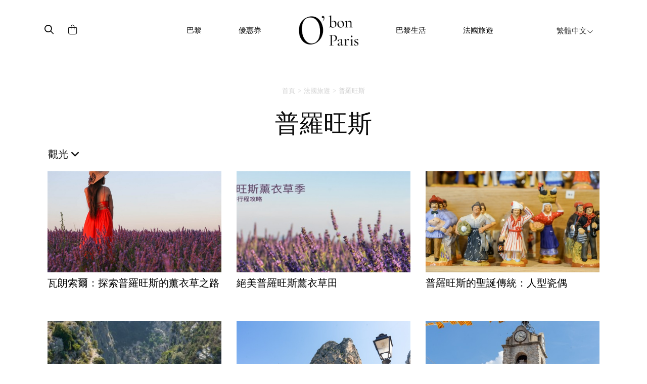

--- FILE ---
content_type: text/html; charset=UTF-8
request_url: https://www.obonparis.com/zh-TW/category/19/provence/1
body_size: 9574
content:
<!DOCTYPE html>
<html lang="zh-TW">
<head>
    <meta charset="utf-8">
    <meta http-equiv="X-UA-Compatible" content="IE=edge">
    <meta name="csrf-token" content="hxBQXm770Op9ksVgy2oQ6y4FSfxRqnhZl6EpqrFa">
    <meta name="viewport" content="width=device-width, initial-scale=1, maximum-scale=1, user-scalable=0">
    <link rel="icon" href="https://www.obonparis.com/favicon.ico"/>
    <meta name="baidu-site-verification" content="flxOod6BAA"/>
    <title>普羅旺斯 | O'bon Paris</title>

    
                <link href='//fonts.googleapis.com/css?family=Ubuntu:300,400,500,700' rel='stylesheet' type='text/css'>
        <link href="https://fonts.googleapis.com/css?family=Roboto:300,400,500,700&amp;subset=cyrillic-ext,greek-ext,latin-ext,vietnamese"
              rel="stylesheet">
        <link href="https://fonts.googleapis.com/css?family=Satisfy" rel="stylesheet">
    
    <script src="https://use.typekit.net/nqz5pdt.js"></script>
    <script>try {
            Typekit.load({async: true});
        } catch (e) {
        }</script>

    <!-- Latest compiled and minified CSS -->
    <link rel="stylesheet" href="https://cdn.jsdelivr.net/npm/bootstrap@3.4.1/dist/css/bootstrap.min.css" integrity="sha384-HSMxcRTRxnN+Bdg0JdbxYKrThecOKuH5zCYotlSAcp1+c8xmyTe9GYg1l9a69psu" crossorigin="anonymous">
    <link href="https://www.obonparis.com/js/datatables/css/dataTables.bootstrap.css?t=2023-06-21_17-58-00"
          rel="stylesheet">
    <link href="https://www.obonparis.com/vendor/redactor/redactor.css?t=2023-06-21_17-58-00" rel="stylesheet">
    <link href="https://www.obonparis.com/vendor/select2/select2.css?t=2023-06-21_17-58-00" rel="stylesheet">
    <link href="https://www.obonparis.com/vendor/select2/select2_bootstrap.css?t=2023-06-21_17-58-00"
          rel="stylesheet">
    <link href="https://www.obonparis.com/vendor/fancybox/jquery.fancybox.css?v=2.1.5" rel="stylesheet" type="text/css"
          media="screen"/>
    <link href="//cdnjs.cloudflare.com/ajax/libs/toastr.js/latest/css/toastr.min.css" rel="stylesheet" type="text/css"
          media="screen"/>

        <link href="https://www.obonparis.com/build/css/app-e666c6eec8.css" rel="stylesheet">

    
    
    <link href="https://www.obonparis.com/css/v3.css?t=2023-06-21_17-58-00" rel="stylesheet">
    <link href="https://www.obonparis.com/css/v2023.css?t=1769908280" rel="stylesheet">

    <!--[if lt IE 9]>
    <script src="https://oss.maxcdn.com/html5shiv/3.7.2/html5shiv.min.js"></script>
    <script src="https://oss.maxcdn.com/respond/1.4.2/respond.min.js"></script><![endif]-->
    <script src="https://kit.fontawesome.com/71908662be.js" crossorigin="anonymous"></script>


    <script src="https://www.obonparis.com/js/jquery-1.11.3.min.js"></script>
    <script src="https://www.obonparis.com/js/datatables/js/jquery.dataTables.min.js?t=2023-06-21_17-58-00"></script>
    <script src="https://www.obonparis.com/js/datatables/js/dataTables.bootstrap.js?t=2023-06-21_17-58-00"></script>
    <!-- Latest compiled and minified JavaScript -->
    <script src="https://cdn.jsdelivr.net/npm/bootstrap@3.4.1/dist/js/bootstrap.min.js" integrity="sha384-aJ21OjlMXNL5UyIl/XNwTMqvzeRMZH2w8c5cRVpzpU8Y5bApTppSuUkhZXN0VxHd" crossorigin="anonymous"></script>
    <script src="https://www.obonparis.com/vendor/select2/select2.min.js?t=2023-06-21_17-58-00"></script>
    <script src="https://www.obonparis.com/vendor/fancybox/jquery.fancybox.pack.js?v=2.1.5" type="text/javascript"></script>
    <script src="https://www.obonparis.com/js/jquery-polyglot.language.switcher.js?t=2023-06-21_17-58-00"
            type="text/javascript"></script>
        <script type="text/javascript" src="//cdnjs.cloudflare.com/ajax/libs/toastr.js/latest/js/toastr.min.js"
            type="text/javascript"></script>

    <script src="https://www.obonparis.com/js/main.js?t=2023-06-21_17-58-00"></script>

    <script src="https://www.obonparis.com/js/jquery.modal.min.js"></script>
    <!-- Google tag (gtag.js) -->
<script async src="https://www.googletagmanager.com/gtag/js?id=G-S2TPPPDHXM"></script>
<script>
    window.dataLayer = window.dataLayer || [];
    function gtag(){dataLayer.push(arguments);}
    gtag('js', new Date());

    gtag('config', 'G-S2TPPPDHXM');
</script>

<script type="text/javascript" id="inspectletjs">
    window.__insp = window.__insp || [];
    __insp.push(['wid', 1265667110]);
    (function() {
        function ldinsp(){if(typeof window.__inspld != "undefined") return; window.__inspld = 1; var insp = document.createElement('script'); insp.type = 'text/javascript'; insp.async = true; insp.id = "inspsync"; insp.src = ('https:' == document.location.protocol ? 'https' : 'http') + '://cdn.inspectlet.com/inspectlet.js'; var x = document.getElementsByTagName('script')[0]; x.parentNode.insertBefore(insp, x); };
        setTimeout(ldinsp, 500); document.readyState != "complete" ? (window.attachEvent ? window.attachEvent('onload', ldinsp) : window.addEventListener('load', ldinsp, false)) : ldinsp();
    })();
</script>

    <script>
        var _hmt = _hmt || [];
        (function () {
            var hm = document.createElement("script");
            hm.src = "https://hm.baidu.com/hm.js?c94aee7693a7d4bfd41d5d17e9299b2a";
            var s = document.getElementsByTagName("script")[0];
            s.parentNode.insertBefore(hm, s);
        })();
    </script>

    </head>
<body>
    <div id="fb-root"></div>
    <script>(function (d, s, id) {
            var js, fjs = d.getElementsByTagName(s)[0];
            if (d.getElementById(id)) return;
            js = d.createElement(s);
            js.id = id;
            js.src = "//connect.facebook.net/en_US/sdk.js#xfbml=1&version=v2.5&appId=1073148399364857";
            fjs.parentNode.insertBefore(js, fjs);
        }(document, 'script', 'facebook-jssdk'));
    </script>


    <!--end header-->



    


    <div class="container navbar-container">


        <nav id="header-menu-responsive" class="navbar hidden-md hidden-lg nav-responsive">
            <div class="container-fluid">
                <ul class="row list-inline d-flex justify-content-between navbar-content align-items-center">
                    <div
                            style="
                    display: flex;
                    flex-direction: row;
                    align-items: center;
                    width: 31%;
                    transform: translateX(-10px);
                    "
                    >
                        <li style="width: 33.33%;transform: translateY(2px);">
                            <button id="menu-btn" type="button" class="collapsed main-menu-bars" data-toggle="collapse"
                                    data-target="#main-navbar" aria-expanded="false">
                                <span class="sr-only">Toggle navigation</span>
                                <i id="menu-icon" class="fal fa-bars"></i>
                            </button>
                        </li>
                        <li style="width: 33.33%">
                            <div class="form-inline">
                                <button class="header-search-submit-button" type="submit"><i class="fa-regular fa-search header-search-submit"></i></button>
                            </div>
                        </li>
                        <li style="width: 33.33%;display: flex; justify-content: start">
                            <a href="https://www.obonparis.com/zh-TW/cart">
                                <i class="fal fa-shopping-bag header-search-submit"></i>
                            </a>
                        </li>
                    </div>

                    <li style="width: 38%;">
                        <a href="https://www.obonparis.com/zh-TW" class="logo-link"
                           title="欧棒巴黎"><img
                                    src="https://www.obonparis.com/img/logo_2023.png"
                                    style="width: 68px;"
                            /></a>
                    </li>

                    <li class="li-lg-switcher" style="width: 31%;z-index: 9999; transform: translateX(-8px);">
                        <div id="header-language-dropdown-mobile">
                            <div class="polyglot-language-switcher">
                                <ul style="display: none">
                                                                            <li>
                                            <a rel="alternate" hreflang="en"
                                               href="https://www.obonparis.com/en/category/19/provence/1"
                                               title="English"
                                               data-lang-id="en">
                                                English
                                                <i class="fal fa-angle-down"></i>
                                            </a>
                                        </li>
                                                                            <li>
                                            <a rel="alternate" hreflang="ko"
                                               href="https://www.obonparis.com/ko/category/19/provence/1"
                                               title="한국어"
                                               data-lang-id="ko">
                                                한국어
                                                <i class="fal fa-angle-down"></i>
                                            </a>
                                        </li>
                                                                            <li>
                                            <a rel="alternate" hreflang="zh"
                                               href="https://www.obonparis.com/zh/category/19/provence/1"
                                               title="简体中文"
                                               data-lang-id="zh">
                                                简体中文
                                                <i class="fal fa-angle-down"></i>
                                            </a>
                                        </li>
                                                                            <li>
                                            <a rel="alternate" hreflang="zh-TW"
                                               href="https://www.obonparis.com/zh-TW/category/19/provence/1"
                                               title="繁體中文"
                                               data-lang-id="zh-TW">
                                                繁體中文
                                                <i class="fal fa-angle-down"></i>
                                            </a>
                                        </li>
                                                                            <li>
                                            <a rel="alternate" hreflang="ja"
                                               href="https://www.obonparis.com/ja/category/19/provence/1"
                                               title="日本語"
                                               data-lang-id="ja">
                                                日本語
                                                <i class="fal fa-angle-down"></i>
                                            </a>
                                        </li>
                                                                            <li>
                                            <a rel="alternate" hreflang="vi"
                                               href="https://www.obonparis.com/vi/category/19/provence/1"
                                               title="Tiếng Việt"
                                               data-lang-id="vi">
                                                Tiếng Việt
                                                <i class="fal fa-angle-down"></i>
                                            </a>
                                        </li>
                                                                            <li>
                                            <a rel="alternate" hreflang="th"
                                               href="https://www.obonparis.com/th/category/19/provence/1"
                                               title="ไทย"
                                               data-lang-id="th">
                                                ไทย
                                                <i class="fal fa-angle-down"></i>
                                            </a>
                                        </li>
                                                                            <li>
                                            <a rel="alternate" hreflang="es"
                                               href="https://www.obonparis.com/es/category/19/provence/1"
                                               title="Espa&ntilde;ol"
                                               data-lang-id="es">
                                                Espa&ntilde;ol
                                                <i class="fal fa-angle-down"></i>
                                            </a>
                                        </li>
                                                                            <li>
                                            <a rel="alternate" hreflang="pt"
                                               href="https://www.obonparis.com/pt/category/19/provence/1"
                                               title="Portugu&ecirc;s"
                                               data-lang-id="pt">
                                                Portugu&ecirc;s
                                                <i class="fal fa-angle-down"></i>
                                            </a>
                                        </li>
                                                                    </ul>
                            </div>
                        </div>
                    </li>
                </ul>


                <div class="collapse navbar-collapse-lg" id="main-navbar">
                    <ul class="nav navbar-nav col-xs-12 col-sm-12" style="padding-left: 0px !important">
                                                                                    <li class="dropdown mobile-menu">
                                    <a href="#" data-toggle="dropdown" role="button" aria-haspopup="true"
                                       aria-expanded="false">
                                        巴黎
                                        <span class="fal fa-chevron-down"></span>
                                    </a>
                                    <ul class="dropdown-menu">

                                                                                                                                                                                    <li>
                                                    <a href="https://www.obonparis.com/zh-TW/category/14/paris-travel/2"
                                                       title=" 美食"
                                                       class="header-menu-sub-menu-first">美食
                                                    </a>
                                                </li>
                                                                                            <li>
                                                    <a href="https://www.obonparis.com/zh-TW/category/14/paris-travel/1"
                                                       title=" 觀光"
                                                       class="header-menu-sub-menu-first">觀光
                                                    </a>
                                                </li>
                                                                                            <li>
                                                    <a href="https://www.obonparis.com/zh-TW/category/14/paris-travel/3"
                                                       title=" 購物"
                                                       class="header-menu-sub-menu-first">購物
                                                    </a>
                                                </li>
                                                                                            <li>
                                                    <a href="https://www.obonparis.com/zh-TW/category/14/paris-travel/4"
                                                       title=" 住宿"
                                                       class="header-menu-sub-menu-first">住宿
                                                    </a>
                                                </li>
                                                                                                                        </ul>
                                </li>
                                                                                                                <li class="dropdown mobile-menu">
                                    <a href="#" data-toggle="dropdown" role="button" aria-haspopup="true"
                                       aria-expanded="false">
                                        優惠券
                                        <span class="fal fa-chevron-down"></span>
                                    </a>
                                    <ul class="dropdown-menu">

                                                                                                                                                                                        <li>
                                                        <a href="https://www.obonparis.com/zh-TW/category/54/eat-drink"
                                                           title="美食"
                                                           class="header-menu-sub-menu-first">美食
                                                        </a>
                                                    </li>
                                                                                                                                                                                                <li>
                                                        <a href="https://www.obonparis.com/zh-TW/category/55/see-do"
                                                           title="觀光"
                                                           class="header-menu-sub-menu-first">觀光
                                                        </a>
                                                    </li>
                                                                                                                                                                                                <li>
                                                        <a href="https://www.obonparis.com/zh-TW/category/56/shopping"
                                                           title="購物"
                                                           class="header-menu-sub-menu-first">購物
                                                        </a>
                                                    </li>
                                                                                                                                                                                                                                                                    </ul>
                                </li>
                                                                                                                <li class="dropdown mobile-menu">
                                    <a href="#" data-toggle="dropdown" role="button" aria-haspopup="true"
                                       aria-expanded="false">
                                        巴黎生活
                                        <span class="fal fa-chevron-down"></span>
                                    </a>
                                    <ul class="dropdown-menu">

                                                                                                                                                                                        <li>
                                                        <a href="https://www.obonparis.com/zh-TW/category/96/lifestyle"
                                                           title="全部"
                                                           class="header-menu-sub-menu-first">全部
                                                        </a>
                                                    </li>
                                                                                                                                                                                                <li>
                                                        <a href="https://www.obonparis.com/zh-TW/category/97/beauty"
                                                           title="美妝"
                                                           class="header-menu-sub-menu-first">美妝
                                                        </a>
                                                    </li>
                                                                                                                                                                                                <li>
                                                        <a href="https://www.obonparis.com/zh-TW/category/98/wellness"
                                                           title="保健"
                                                           class="header-menu-sub-menu-first">保健
                                                        </a>
                                                    </li>
                                                                                                                                                                                                <li>
                                                        <a href="https://www.obonparis.com/zh-TW/category/99/become-a-parisian"
                                                           title="成為巴黎人"
                                                           class="header-menu-sub-menu-first">成為巴黎人
                                                        </a>
                                                    </li>
                                                                                                                                                                        </ul>
                                </li>
                                                                                                                <li class="dropdown mobile-menu">
                                    <a href="#" data-toggle="dropdown" role="button" aria-haspopup="true"
                                       aria-expanded="false">
                                        法國旅遊
                                        <span class="fal fa-chevron-down"></span>
                                    </a>
                                    <ul class="dropdown-menu">

                                                                                                                                                                                        <li>
                                                        <a href="https://www.obonparis.com/zh-TW/category/52/general-information"
                                                           title="基本情報"
                                                           class="header-menu-sub-menu-first">基本情報
                                                        </a>
                                                    </li>
                                                                                                                                                                                                <li>
                                                        <a href="https://www.obonparis.com/zh-TW/category/15/paris-outskirts"
                                                           title="巴黎外郊"
                                                           class="header-menu-sub-menu-first">巴黎外郊
                                                        </a>
                                                    </li>
                                                                                                                                                                                                <li>
                                                        <a href="https://www.obonparis.com/zh-TW/category/88/central-france"
                                                           title="法國中心地區"
                                                           class="header-menu-sub-menu-first">法國中心地區
                                                        </a>
                                                    </li>
                                                                                                                                                                                                <li>
                                                        <a href="https://www.obonparis.com/zh-TW/category/17/normandy"
                                                           title="諾曼第"
                                                           class="header-menu-sub-menu-first">諾曼第
                                                        </a>
                                                    </li>
                                                                                                                                                                                                <li>
                                                        <a href="https://www.obonparis.com/zh-TW/category/89/brittany"
                                                           title="布列塔尼"
                                                           class="header-menu-sub-menu-first">布列塔尼
                                                        </a>
                                                    </li>
                                                                                                                                                                                                <li>
                                                        <a href="https://www.obonparis.com/zh-TW/category/19/provence"
                                                           title="普羅旺斯"
                                                           class="header-menu-sub-menu-first">普羅旺斯
                                                        </a>
                                                    </li>
                                                                                                                                                                                                <li>
                                                        <a href="https://www.obonparis.com/zh-TW/category/90/south-west-france"
                                                           title="法國西南部"
                                                           class="header-menu-sub-menu-first">法國西南部
                                                        </a>
                                                    </li>
                                                                                                                                                                                                <li>
                                                        <a href="https://www.obonparis.com/zh-TW/category/20/french-riviera"
                                                           title="蔚藍海岸"
                                                           class="header-menu-sub-menu-first">蔚藍海岸
                                                        </a>
                                                    </li>
                                                                                                                                                                                                <li>
                                                        <a href="https://www.obonparis.com/zh-TW/category/21/alsace"
                                                           title="阿爾薩斯"
                                                           class="header-menu-sub-menu-first">阿爾薩斯
                                                        </a>
                                                    </li>
                                                                                                                                                                        </ul>
                                </li>
                                                                                                                <li class="dropdown mobile-menu">
                                    <a href="#" data-toggle="dropdown" role="button" aria-haspopup="true"
                                       aria-expanded="false">
                                        旅遊資訊
                                        <span class="fal fa-chevron-down"></span>
                                    </a>
                                    <ul class="dropdown-menu">

                                                                                                                                                                                        <li>
                                                        <a href="https://www.obonparis.com/zh-TW/category/53/country-information"
                                                           title="歐洲各國資訊"
                                                           class="header-menu-sub-menu-first">歐洲各國資訊
                                                        </a>
                                                    </li>
                                                                                                                                                                                                <li>
                                                        <a href="https://www.obonparis.com/zh-TW/category/23/europe-travel"
                                                           title="歐洲旅遊"
                                                           class="header-menu-sub-menu-first">歐洲旅遊
                                                        </a>
                                                    </li>
                                                                                                                                                                        </ul>
                                </li>
                                                    
                    </ul>
                    <div class="separator-light-line separator-small-margin col-xs-12 col-sm-12"></div>
                    <ul class="list-unstyled social-block__header col-xs-12 col-sm-12" style="padding-left: 0px">

                        <li>
                                                            <a href="https://www.instagram.com/obonparis.asia/" target="_blank" title="Instagram"><i
                                            class="fa fa-instagram social-header"></i>Instagram</a>
                                                    </li>

                                                    <li>
                                <a href="http://obonparis.pixnet.net/blog" target="_blank" title="Pixnet"
                                   style='font-family: "Arial-BoldMT", "Arial", Arial, Sans-Serif; font-weight: 900;'>P</a>
                            </li>
                            <li>
                                <a href="https://www.facebook.com/obonparis.tw" target="_blank" title="Facebook"><i
                                            class="fa fa-facebook social-header"></i>Facebook</a>
                            </li>
                                            </ul>
                </div>
            </div>
        </nav>


        



        

        <div id="search-popup" class="search-popup">

            <div class="close-button">
                <i class="fal fa-times fa-lg"></i>
            </div>
            <div class="logo-container">
                <img class="popup-logo-img" src="https://www.obonparis.com/img/logo_2023.png" alt="logo_obonparis">
            </div>
            <div class="search-bar-container"><form accept-charset="utf-8" class="form-vertical" id="searchbar" method="GET" action="https://www.obonparis.com/zh-TW/search">
                <div class="search-container">
                    <div class="form-group required"><input class="header-search-bar-input" placeholder="搜尋..." required id="q" type="text" name="q"></div>
                    <button class="header-search-submit-button" type="submit"><i class="fa-regular fa-search search-submit-popup"></i></button>
                </div>
                <div class="search-sentence"><p><span class="lowercase-part">你在找餐館嗎 ?</span><a
                                class="search-bar-link"
                                href="https://dev.obonparis.com/category/14/paris-travel/2">點擊這裡</a>
                    </p></div>
                </form>

            </div>
        </div>


        <nav id="header-menu" class="navbar hidden-xs hidden-sm">
                            <ul class="nav hidden-xs hidden-sm">
                    <!-- icons -->
                    <div>
                        <div id="header-search-bar" class="hidden-xs hidden-sm">
                            <div class="form-inline search-placeholder">
                                <button class="header-search-submit-button" id="search-icon" type="submit"><i class="fa-regular fa-magnifying-glass header-search-submit"></i></button>
                            </div>
                        </div>
                        <div id="header-shopping-cart" class="hidden-xs hidden-sm ">
                            <div class="form-inline">
                                <a href="https://www.obonparis.com/zh-TW/cart"> <i
                                            class="fa-light fa-bag-shopping header-search-submit"></i></a>
                            </div>
                        </div>
                    </div>
                    <div>

                                                                                    <!-- Paris travel -->
                                <li class="dropdown">
                                    <a href="https://www.obonparis.com/zh-TW/category/14/paris-travel"
                                       class="dropdown-toggle separator">巴黎</a>
                                    <ul class="dropdown-menu header-sub-menu menu-dropdown-position-right">
                                                                                                                                                                                    <li>
                                                    <a href="https://www.obonparis.com/zh-TW/category/14/paris-travel/2"
                                                       title=" 美食"
                                                       class="header-menu-sub-menu-first">美食
                                                    </a>
                                                </li>
                                                                                            <li>
                                                    <a href="https://www.obonparis.com/zh-TW/category/14/paris-travel/1"
                                                       title=" 觀光"
                                                       class="header-menu-sub-menu-first">觀光
                                                    </a>
                                                </li>
                                                                                            <li>
                                                    <a href="https://www.obonparis.com/zh-TW/category/14/paris-travel/3"
                                                       title=" 購物"
                                                       class="header-menu-sub-menu-first">購物
                                                    </a>
                                                </li>
                                                                                            <li>
                                                    <a href="https://www.obonparis.com/zh-TW/category/14/paris-travel/4"
                                                       title=" 住宿"
                                                       class="header-menu-sub-menu-first">住宿
                                                    </a>
                                                </li>
                                                                                                                        </ul>
                                </li>
                                                                                                                <!-- Paris travel -->
                                <li class="dropdown">
                                    <a href="https://www.obonparis.com/zh-TW/category/28/offers"
                                       class="dropdown-toggle separator">優惠券</a>
                                    <ul class="dropdown-menu header-sub-menu menu-dropdown-position-right">
                                                                                                                                                                                        <li>
                                                        <a href="https://www.obonparis.com/zh-TW/category/54/eat-drink"
                                                           title="美食"
                                                           class="header-menu-sub-menu-first">美食
                                                        </a>
                                                    </li>
                                                                                                                                                                                                <li>
                                                        <a href="https://www.obonparis.com/zh-TW/category/55/see-do"
                                                           title="觀光"
                                                           class="header-menu-sub-menu-first">觀光
                                                        </a>
                                                    </li>
                                                                                                                                                                                                <li>
                                                        <a href="https://www.obonparis.com/zh-TW/category/56/shopping"
                                                           title="購物"
                                                           class="header-menu-sub-menu-first">購物
                                                        </a>
                                                    </li>
                                                                                                                                                                                                                                                                    </ul>
                                </li>
                                                    
                        <a href="https://www.obonparis.com/zh-TW" title="OBonParis" id="header-logo"
                           class="dropdown-toggle separator"><img class="header-logo"
                                                                  src="https://www.obonparis.com/img/logo_2023.png"
                                                                  alt="logo_obonparis"></a>


                                                                                    <!-- Paris travel -->
                                <li class="dropdown">
                                    <a href="https://www.obonparis.com/zh-TW/category/95/parisian-life"
                                       class="dropdown-toggle separator">巴黎生活</a>
                                    <ul class="dropdown-menu header-sub-menu menu-dropdown-position-right">
                                                                                                                                                                                        <li>
                                                        <a href="https://www.obonparis.com/zh-TW/category/96/lifestyle"
                                                           title="全部"
                                                           class="header-menu-sub-menu-first">全部
                                                        </a>
                                                    </li>
                                                                                                                                                                                                <li>
                                                        <a href="https://www.obonparis.com/zh-TW/category/97/beauty"
                                                           title="美妝"
                                                           class="header-menu-sub-menu-first">美妝
                                                        </a>
                                                    </li>
                                                                                                                                                                                                <li>
                                                        <a href="https://www.obonparis.com/zh-TW/category/98/wellness"
                                                           title="保健"
                                                           class="header-menu-sub-menu-first">保健
                                                        </a>
                                                    </li>
                                                                                                                                                                                                <li>
                                                        <a href="https://www.obonparis.com/zh-TW/category/99/become-a-parisian"
                                                           title="成為巴黎人"
                                                           class="header-menu-sub-menu-first">成為巴黎人
                                                        </a>
                                                    </li>
                                                                                                                                                                        </ul>
                                </li>
                                                                                                                <!-- Paris travel -->
                                <li class="dropdown">
                                    <a href="https://www.obonparis.com/zh-TW/category/22/france-travel"
                                       class="dropdown-toggle separator">法國旅遊</a>
                                    <ul class="dropdown-menu header-sub-menu menu-dropdown-position-right">
                                                                                                                                                                                        <li>
                                                        <a href="https://www.obonparis.com/zh-TW/category/52/general-information"
                                                           title="基本情報"
                                                           class="header-menu-sub-menu-first">基本情報
                                                        </a>
                                                    </li>
                                                                                                                                                                                                <li>
                                                        <a href="https://www.obonparis.com/zh-TW/category/15/paris-outskirts"
                                                           title="巴黎外郊"
                                                           class="header-menu-sub-menu-first">巴黎外郊
                                                        </a>
                                                    </li>
                                                                                                                                                                                                <li>
                                                        <a href="https://www.obonparis.com/zh-TW/category/88/central-france"
                                                           title="法國中心地區"
                                                           class="header-menu-sub-menu-first">法國中心地區
                                                        </a>
                                                    </li>
                                                                                                                                                                                                <li>
                                                        <a href="https://www.obonparis.com/zh-TW/category/17/normandy"
                                                           title="諾曼第"
                                                           class="header-menu-sub-menu-first">諾曼第
                                                        </a>
                                                    </li>
                                                                                                                                                                                                <li>
                                                        <a href="https://www.obonparis.com/zh-TW/category/89/brittany"
                                                           title="布列塔尼"
                                                           class="header-menu-sub-menu-first">布列塔尼
                                                        </a>
                                                    </li>
                                                                                                                                                                                                <li>
                                                        <a href="https://www.obonparis.com/zh-TW/category/19/provence"
                                                           title="普羅旺斯"
                                                           class="header-menu-sub-menu-first">普羅旺斯
                                                        </a>
                                                    </li>
                                                                                                                                                                                                <li>
                                                        <a href="https://www.obonparis.com/zh-TW/category/90/south-west-france"
                                                           title="法國西南部"
                                                           class="header-menu-sub-menu-first">法國西南部
                                                        </a>
                                                    </li>
                                                                                                                                                                                                <li>
                                                        <a href="https://www.obonparis.com/zh-TW/category/20/french-riviera"
                                                           title="蔚藍海岸"
                                                           class="header-menu-sub-menu-first">蔚藍海岸
                                                        </a>
                                                    </li>
                                                                                                                                                                                                <li>
                                                        <a href="https://www.obonparis.com/zh-TW/category/21/alsace"
                                                           title="阿爾薩斯"
                                                           class="header-menu-sub-menu-first">阿爾薩斯
                                                        </a>
                                                    </li>
                                                                                                                                                                        </ul>
                                </li>
                                                                        </div>

                    <li class="dropdown switcher-lg">
                        <div id="header-language-dropdown">
                            <div class="polyglot-language-switcher">
                                <ul style="display: none">
                                                                            <li>
                                            <a rel="alternate" hreflang="en"
                                               href="https://www.obonparis.com/en/category/19/provence/1"
                                               title="English"
                                               data-lang-id="en">
                                                English
                                                <i class="fal fa-angle-down" aria-hidden="true"></i>
                                            </a>
                                        </li>
                                                                            <li>
                                            <a rel="alternate" hreflang="ko"
                                               href="https://www.obonparis.com/ko/category/19/provence/1"
                                               title="한국어"
                                               data-lang-id="ko">
                                                한국어
                                                <i class="fal fa-angle-down" aria-hidden="true"></i>
                                            </a>
                                        </li>
                                                                            <li>
                                            <a rel="alternate" hreflang="zh"
                                               href="https://www.obonparis.com/zh/category/19/provence/1"
                                               title="简体中文"
                                               data-lang-id="zh">
                                                简体中文
                                                <i class="fal fa-angle-down" aria-hidden="true"></i>
                                            </a>
                                        </li>
                                                                            <li>
                                            <a rel="alternate" hreflang="zh-TW"
                                               href="https://www.obonparis.com/zh-TW/category/19/provence/1"
                                               title="繁體中文"
                                               data-lang-id="zh-TW">
                                                繁體中文
                                                <i class="fal fa-angle-down" aria-hidden="true"></i>
                                            </a>
                                        </li>
                                                                            <li>
                                            <a rel="alternate" hreflang="ja"
                                               href="https://www.obonparis.com/ja/category/19/provence/1"
                                               title="日本語"
                                               data-lang-id="ja">
                                                日本語
                                                <i class="fal fa-angle-down" aria-hidden="true"></i>
                                            </a>
                                        </li>
                                                                            <li>
                                            <a rel="alternate" hreflang="vi"
                                               href="https://www.obonparis.com/vi/category/19/provence/1"
                                               title="Tiếng Việt"
                                               data-lang-id="vi">
                                                Tiếng Việt
                                                <i class="fal fa-angle-down" aria-hidden="true"></i>
                                            </a>
                                        </li>
                                                                            <li>
                                            <a rel="alternate" hreflang="th"
                                               href="https://www.obonparis.com/th/category/19/provence/1"
                                               title="ไทย"
                                               data-lang-id="th">
                                                ไทย
                                                <i class="fal fa-angle-down" aria-hidden="true"></i>
                                            </a>
                                        </li>
                                                                            <li>
                                            <a rel="alternate" hreflang="es"
                                               href="https://www.obonparis.com/es/category/19/provence/1"
                                               title="Espa&ntilde;ol"
                                               data-lang-id="es">
                                                Espa&ntilde;ol
                                                <i class="fal fa-angle-down" aria-hidden="true"></i>
                                            </a>
                                        </li>
                                                                            <li>
                                            <a rel="alternate" hreflang="pt"
                                               href="https://www.obonparis.com/pt/category/19/provence/1"
                                               title="Portugu&ecirc;s"
                                               data-lang-id="pt">
                                                Portugu&ecirc;s
                                                <i class="fal fa-angle-down" aria-hidden="true"></i>
                                            </a>
                                        </li>
                                                                    </ul>
                            </div>
                        </div>
                    </li>
                </ul>
                <div class="divider-dropdown"></div>
        </nav>

                
    </div>

<script>

    document.getElementById('search-icon').addEventListener('click', function () {
        document.getElementById('search-popup').style.display = 'block';
    });


    document.querySelector('.close-button').addEventListener('click', function () {
        $('.search-popup').removeClass('open');
    });

    $('.header-search-submit-button').click(function () {
        $('.search-popup').addClass('open');
    });


    let menuBtn = document.getElementById("menu-btn");
    let menuIcon = document.getElementById("menu-icon");

    menuBtn.addEventListener("click", function () {
        if (menuIcon.classList.contains("fa-bars")) {
            menuIcon.classList.remove("fa-bars");
            menuIcon.classList.add("fa-times");
        } else {
            menuIcon.classList.remove("fa-times");
            menuIcon.classList.add("fa-bars");
        }
    });


</script>


    <div class="container">
    
    <ul class="breadcrumb">
            
                                                <li class="breadcrumb-item"><a href="https://www.obonparis.com/zh-TW">首頁</a></li>
                
                                                                <li class="breadcrumb-item"><a href="https://www.obonparis.com/zh-TW/category/22/france-travel">法國旅遊</a></li>
                
                                                                <li class="breadcrumb-item active">普羅旺斯</li>
                
                
        </ul>
    

    <h1 class="text-center category-title">
        普羅旺斯
    </h1>

    
    <div class="visible-xs">
        <br/> <br/>
    </div>

    <div class="clearfix"></div>

                    

                                        <div class="posts-filter">
                    <div class="dropdown">
    <span id="filter-dropdown" class="category-filter" style="cursor: pointer" data-toggle="dropdown"
          aria-haspopup="true" aria-expanded="false">
                                    觀光
                            <i class="fa fa-angle-down"></i>
    </span>
    <ul class="dropdown-menu filter-dropdown__list" aria-labelledby="filter-dropdown">
        <li>
            <a href="https://www.obonparis.com/zh-TW/category/19/provence">
                                    所有分類
                
            </a>
        </li>
                    <li>
                <a href="https://www.obonparis.com/zh-TW/category/19/provence/2">
                                            美食
                                    </a>
            </li>
                    <li>
                <a href="https://www.obonparis.com/zh-TW/category/19/provence/1">
                                            觀光
                                    </a>
            </li>
                    <li>
                <a href="https://www.obonparis.com/zh-TW/category/19/provence/3">
                                            購物
                                    </a>
            </li>
                    <li>
                <a href="https://www.obonparis.com/zh-TW/category/19/provence/4">
                                            住宿
                                    </a>
            </li>
            </ul>
</div>
                </div>
                                
    <!-- Display posts of the category available in current language -->
                        <div class="row row-posts text-center row-posts-third-cat">
                                                            <div class="col-xs-6 col-sm-4 col-md-4 magazine-post-list">
                            <a href="https://www.obonparis.com/zh-TW/magazine/valensole-exploring-the-lavender-road-in-provence" class="post-list-post not-coupon not-coupon-desk" title="瓦朗索爾：探索普羅旺斯的薰衣草之路">

    <span class="post-list-post-img"  style="background: url('https://s3-eu-west-1.amazonaws.com/obonparis/pictures/000/004/626/lg/0f10919a1d172c6e9936a5cf8791fc7ef1312404d0b1823427654328b2786da9.jpg')" >
        <!--
                    <img src="https://s3-eu-west-1.amazonaws.com/obonparis/pictures/000/004/626/lg/0f10919a1d172c6e9936a5cf8791fc7ef1312404d0b1823427654328b2786da9.jpg"
                 alt="瓦朗索爾：探索普羅旺斯的薰衣草之路" />
                -->
    </span>
    <div class="post-list-post-global-content">
        <span class="post-list-post-content">
            <span class="post-list-post-title">瓦朗索爾：探索普羅旺斯的薰衣草之路</span>
        </span>
            </div>
</a>

<a href="https://www.obonparis.com/zh-TW/magazine/valensole-exploring-the-lavender-road-in-provence" class="row post-list-post not-coupon not-coupon-mobile"
   title="瓦朗索爾：探索普羅旺斯的薰衣草之路">
    <span class="post-list-post-img"  style="background: url('https://s3-eu-west-1.amazonaws.com/obonparis/pictures/000/004/626/lg/0f10919a1d172c6e9936a5cf8791fc7ef1312404d0b1823427654328b2786da9.jpg')" >
    </span>
    <div class="post-list-post-global-content col-xs-12">
        <span class="post-list-post-content">
            <span class="post-list-post-title">瓦朗索爾：探索普羅旺斯的薰衣草之路</span>
        </span>
            </div>
</a>
                        </div>
                                            <div class="col-xs-6 col-sm-4 col-md-4 magazine-post-list">
                            <a href="https://www.obonparis.com/zh-TW/magazine/lavender-in-provence-1" class="post-list-post not-coupon not-coupon-desk" title="絕美普羅旺斯薰衣草田">

    <span class="post-list-post-img"  style="background: url('https://s3-eu-west-1.amazonaws.com/obonparis/pictures/000/003/639/lg/b838dafda3479808f68606d52971555a43f11a028757d9e1df2e2f166160b42e.jpg')" >
        <!--
                    <img src="https://s3-eu-west-1.amazonaws.com/obonparis/pictures/000/003/639/lg/b838dafda3479808f68606d52971555a43f11a028757d9e1df2e2f166160b42e.jpg"
                 alt="絕美普羅旺斯薰衣草田" />
                -->
    </span>
    <div class="post-list-post-global-content">
        <span class="post-list-post-content">
            <span class="post-list-post-title">絕美普羅旺斯薰衣草田</span>
        </span>
            </div>
</a>

<a href="https://www.obonparis.com/zh-TW/magazine/lavender-in-provence-1" class="row post-list-post not-coupon not-coupon-mobile"
   title="絕美普羅旺斯薰衣草田">
    <span class="post-list-post-img"  style="background: url('https://s3-eu-west-1.amazonaws.com/obonparis/pictures/000/003/639/lg/b838dafda3479808f68606d52971555a43f11a028757d9e1df2e2f166160b42e.jpg')" >
    </span>
    <div class="post-list-post-global-content col-xs-12">
        <span class="post-list-post-content">
            <span class="post-list-post-title">絕美普羅旺斯薰衣草田</span>
        </span>
            </div>
</a>
                        </div>
                                            <div class="col-xs-6 col-sm-4 col-md-4 magazine-post-list">
                            <a href="https://www.obonparis.com/zh-TW/magazine/the-santons-of-provence" class="post-list-post not-coupon not-coupon-desk" title="普羅旺斯的聖誕傳統：人型瓷偶">

    <span class="post-list-post-img"  style="background: url('https://s3-eu-west-1.amazonaws.com/obonparis/pictures/000/003/042/lg/3cf0f96ad9e7e08d497e6f1ca1297ce5bc559e22a2de6eba7e44a9b432c679c0.JPG')" >
        <!--
                    <img src="https://s3-eu-west-1.amazonaws.com/obonparis/pictures/000/003/042/lg/3cf0f96ad9e7e08d497e6f1ca1297ce5bc559e22a2de6eba7e44a9b432c679c0.JPG"
                 alt="普羅旺斯的聖誕傳統：人型瓷偶" />
                -->
    </span>
    <div class="post-list-post-global-content">
        <span class="post-list-post-content">
            <span class="post-list-post-title">普羅旺斯的聖誕傳統：人型瓷偶</span>
        </span>
            </div>
</a>

<a href="https://www.obonparis.com/zh-TW/magazine/the-santons-of-provence" class="row post-list-post not-coupon not-coupon-mobile"
   title="普羅旺斯的聖誕傳統：人型瓷偶">
    <span class="post-list-post-img"  style="background: url('https://s3-eu-west-1.amazonaws.com/obonparis/pictures/000/003/042/lg/3cf0f96ad9e7e08d497e6f1ca1297ce5bc559e22a2de6eba7e44a9b432c679c0.JPG')" >
    </span>
    <div class="post-list-post-global-content col-xs-12">
        <span class="post-list-post-content">
            <span class="post-list-post-title">普羅旺斯的聖誕傳統：人型瓷偶</span>
        </span>
            </div>
</a>
                        </div>
                                            <div class="col-xs-6 col-sm-4 col-md-4 magazine-post-list">
                            <a href="https://www.obonparis.com/zh-TW/magazine/lac-de-sainte-croix" class="post-list-post not-coupon not-coupon-desk" title="聖十字湖 LAC DE SAINTE CROIX - 凡爾登大峽谷 Gorges du Verdon">

    <span class="post-list-post-img"  style="background: url('https://s3-eu-west-1.amazonaws.com/obonparis/pictures/000/002/580/lg/ec99c86bed30c720aa3c924b6dfd86b3eca57e623e970c93a5ddc01f7722c17f.jpg')" >
        <!--
                    <img src="https://s3-eu-west-1.amazonaws.com/obonparis/pictures/000/002/580/lg/ec99c86bed30c720aa3c924b6dfd86b3eca57e623e970c93a5ddc01f7722c17f.jpg"
                 alt="聖十字湖 LAC DE SAINTE CROIX - 凡爾登大峽谷 Gorges du Verdon" />
                -->
    </span>
    <div class="post-list-post-global-content">
        <span class="post-list-post-content">
            <span class="post-list-post-title">聖十字湖 LAC DE SAINTE CROIX - 凡爾登大峽谷 Gorges du Verdon</span>
        </span>
            </div>
</a>

<a href="https://www.obonparis.com/zh-TW/magazine/lac-de-sainte-croix" class="row post-list-post not-coupon not-coupon-mobile"
   title="聖十字湖 LAC DE SAINTE CROIX - 凡爾登大峽谷 Gorges du Verdon">
    <span class="post-list-post-img"  style="background: url('https://s3-eu-west-1.amazonaws.com/obonparis/pictures/000/002/580/lg/ec99c86bed30c720aa3c924b6dfd86b3eca57e623e970c93a5ddc01f7722c17f.jpg')" >
    </span>
    <div class="post-list-post-global-content col-xs-12">
        <span class="post-list-post-content">
            <span class="post-list-post-title">聖十字湖 LAC DE SAINTE CROIX - 凡爾登大峽谷 Gorges du Verdon</span>
        </span>
            </div>
</a>
                        </div>
                                            <div class="col-xs-6 col-sm-4 col-md-4 magazine-post-list">
                            <a href="https://www.obonparis.com/zh-TW/magazine/moustiers-saint-marie" class="post-list-post not-coupon not-coupon-desk" title="法國最美小鎮: 聖瑪莉山城-陶瓷小鎮 MOUSTIERS-SAINTE-MARIE ">

    <span class="post-list-post-img"  style="background: url('https://s3-eu-west-1.amazonaws.com/obonparis/pictures/000/002/579/lg/9242f8693d1986dbadb3038879e2958d32eac1d7624c1d638fc3741335e09340.jpg')" >
        <!--
                    <img src="https://s3-eu-west-1.amazonaws.com/obonparis/pictures/000/002/579/lg/9242f8693d1986dbadb3038879e2958d32eac1d7624c1d638fc3741335e09340.jpg"
                 alt="法國最美小鎮: 聖瑪莉山城-陶瓷小鎮 MOUSTIERS-SAINTE-MARIE " />
                -->
    </span>
    <div class="post-list-post-global-content">
        <span class="post-list-post-content">
            <span class="post-list-post-title">法國最美小鎮: 聖瑪莉山城-陶瓷小鎮 MOUSTIERS-SAINTE-MARIE </span>
        </span>
            </div>
</a>

<a href="https://www.obonparis.com/zh-TW/magazine/moustiers-saint-marie" class="row post-list-post not-coupon not-coupon-mobile"
   title="法國最美小鎮: 聖瑪莉山城-陶瓷小鎮 MOUSTIERS-SAINTE-MARIE ">
    <span class="post-list-post-img"  style="background: url('https://s3-eu-west-1.amazonaws.com/obonparis/pictures/000/002/579/lg/9242f8693d1986dbadb3038879e2958d32eac1d7624c1d638fc3741335e09340.jpg')" >
    </span>
    <div class="post-list-post-global-content col-xs-12">
        <span class="post-list-post-content">
            <span class="post-list-post-title">法國最美小鎮: 聖瑪莉山城-陶瓷小鎮 MOUSTIERS-SAINTE-MARIE </span>
        </span>
            </div>
</a>
                        </div>
                                            <div class="col-xs-6 col-sm-4 col-md-4 magazine-post-list">
                            <a href="https://www.obonparis.com/zh-TW/magazine/groux-les-bains" class="post-list-post not-coupon not-coupon-desk" title="GR&Eacute;OUX-LES-BAINS：格雷烏萊班温泉小鎮&mdash;&mdash;南法的世外桃源">

    <span class="post-list-post-img"  style="background: url('https://s3-eu-west-1.amazonaws.com/obonparis/pictures/000/002/567/lg/6393c78fbd5f94d7fe960ff46ed6fe0cbf7aca22606661afddbb1ef97827ba96.jpg')" >
        <!--
                    <img src="https://s3-eu-west-1.amazonaws.com/obonparis/pictures/000/002/567/lg/6393c78fbd5f94d7fe960ff46ed6fe0cbf7aca22606661afddbb1ef97827ba96.jpg"
                 alt="GR&Eacute;OUX-LES-BAINS：格雷烏萊班温泉小鎮&mdash;&mdash;南法的世外桃源" />
                -->
    </span>
    <div class="post-list-post-global-content">
        <span class="post-list-post-content">
            <span class="post-list-post-title">GRÉOUX-LES-BAINS：格雷烏萊班温泉小鎮——南法的世外桃源</span>
        </span>
            </div>
</a>

<a href="https://www.obonparis.com/zh-TW/magazine/groux-les-bains" class="row post-list-post not-coupon not-coupon-mobile"
   title="GR&Eacute;OUX-LES-BAINS：格雷烏萊班温泉小鎮&mdash;&mdash;南法的世外桃源">
    <span class="post-list-post-img"  style="background: url('https://s3-eu-west-1.amazonaws.com/obonparis/pictures/000/002/567/lg/6393c78fbd5f94d7fe960ff46ed6fe0cbf7aca22606661afddbb1ef97827ba96.jpg')" >
    </span>
    <div class="post-list-post-global-content col-xs-12">
        <span class="post-list-post-content">
            <span class="post-list-post-title">GRÉOUX-LES-BAINS：格雷烏萊班温泉小鎮——南法的世外桃源</span>
        </span>
            </div>
</a>
                        </div>
                                            <div class="col-xs-6 col-sm-4 col-md-4 magazine-post-list">
                            <a href="https://www.obonparis.com/zh-TW/magazine/lavender-fields-of-valensole" class="post-list-post not-coupon not-coupon-desk" title="瓦朗索爾Valensole的薰衣草田">

    <span class="post-list-post-img"  style="background: url('https://s3-eu-west-1.amazonaws.com/obonparis/pictures/000/002/547/lg/6def83a1252dbe9c42a38ac677d3110f681d4ad426d2967f96036bfc4632ee1c.jpg')" >
        <!--
                    <img src="https://s3-eu-west-1.amazonaws.com/obonparis/pictures/000/002/547/lg/6def83a1252dbe9c42a38ac677d3110f681d4ad426d2967f96036bfc4632ee1c.jpg"
                 alt="瓦朗索爾Valensole的薰衣草田" />
                -->
    </span>
    <div class="post-list-post-global-content">
        <span class="post-list-post-content">
            <span class="post-list-post-title">瓦朗索爾Valensole的薰衣草田</span>
        </span>
            </div>
</a>

<a href="https://www.obonparis.com/zh-TW/magazine/lavender-fields-of-valensole" class="row post-list-post not-coupon not-coupon-mobile"
   title="瓦朗索爾Valensole的薰衣草田">
    <span class="post-list-post-img"  style="background: url('https://s3-eu-west-1.amazonaws.com/obonparis/pictures/000/002/547/lg/6def83a1252dbe9c42a38ac677d3110f681d4ad426d2967f96036bfc4632ee1c.jpg')" >
    </span>
    <div class="post-list-post-global-content col-xs-12">
        <span class="post-list-post-content">
            <span class="post-list-post-title">瓦朗索爾Valensole的薰衣草田</span>
        </span>
            </div>
</a>
                        </div>
                                            <div class="col-xs-6 col-sm-4 col-md-4 magazine-post-list">
                            <a href="https://www.obonparis.com/zh-TW/magazine/poppy-fields" class="post-list-post not-coupon not-coupon-desk" title="最美的罌粟花田在普羅旺斯 ">

    <span class="post-list-post-img"  style="background: url('https://s3-eu-west-1.amazonaws.com/obonparis/pictures/000/002/426/lg/0320d69f024d893a69bd5cec12b4e09777dfb9af52dc9d5b35e0dfca00ae4b7a.jpg')" >
        <!--
                    <img src="https://s3-eu-west-1.amazonaws.com/obonparis/pictures/000/002/426/lg/0320d69f024d893a69bd5cec12b4e09777dfb9af52dc9d5b35e0dfca00ae4b7a.jpg"
                 alt="最美的罌粟花田在普羅旺斯 " />
                -->
    </span>
    <div class="post-list-post-global-content">
        <span class="post-list-post-content">
            <span class="post-list-post-title">最美的罌粟花田在普羅旺斯 </span>
        </span>
            </div>
</a>

<a href="https://www.obonparis.com/zh-TW/magazine/poppy-fields" class="row post-list-post not-coupon not-coupon-mobile"
   title="最美的罌粟花田在普羅旺斯 ">
    <span class="post-list-post-img"  style="background: url('https://s3-eu-west-1.amazonaws.com/obonparis/pictures/000/002/426/lg/0320d69f024d893a69bd5cec12b4e09777dfb9af52dc9d5b35e0dfca00ae4b7a.jpg')" >
    </span>
    <div class="post-list-post-global-content col-xs-12">
        <span class="post-list-post-content">
            <span class="post-list-post-title">最美的罌粟花田在普羅旺斯 </span>
        </span>
            </div>
</a>
                        </div>
                                            <div class="col-xs-6 col-sm-4 col-md-4 magazine-post-list">
                            <a href="https://www.obonparis.com/zh-TW/magazine/saint-remy-de-provence-the-transhumance" class="post-list-post not-coupon not-coupon-desk" title="SAINT-REMY-DE-PROVENCE: THE TRANSHUMANCE 聖雷米普羅旺斯牧羊節慶">

    <span class="post-list-post-img"  style="background: url('https://s3-eu-west-1.amazonaws.com/obonparis/pictures/000/002/401/lg/0c2be91e3d19918c8311d08fdffa66d16e21addc015141284bf4185b411ba85a.jpg')" >
        <!--
                    <img src="https://s3-eu-west-1.amazonaws.com/obonparis/pictures/000/002/401/lg/0c2be91e3d19918c8311d08fdffa66d16e21addc015141284bf4185b411ba85a.jpg"
                 alt="SAINT-REMY-DE-PROVENCE: THE TRANSHUMANCE 聖雷米普羅旺斯牧羊節慶" />
                -->
    </span>
    <div class="post-list-post-global-content">
        <span class="post-list-post-content">
            <span class="post-list-post-title">SAINT-REMY-DE-PROVENCE: THE TRANSHUMANCE 聖雷米普羅旺斯牧羊節慶</span>
        </span>
            </div>
</a>

<a href="https://www.obonparis.com/zh-TW/magazine/saint-remy-de-provence-the-transhumance" class="row post-list-post not-coupon not-coupon-mobile"
   title="SAINT-REMY-DE-PROVENCE: THE TRANSHUMANCE 聖雷米普羅旺斯牧羊節慶">
    <span class="post-list-post-img"  style="background: url('https://s3-eu-west-1.amazonaws.com/obonparis/pictures/000/002/401/lg/0c2be91e3d19918c8311d08fdffa66d16e21addc015141284bf4185b411ba85a.jpg')" >
    </span>
    <div class="post-list-post-global-content col-xs-12">
        <span class="post-list-post-content">
            <span class="post-list-post-title">SAINT-REMY-DE-PROVENCE: THE TRANSHUMANCE 聖雷米普羅旺斯牧羊節慶</span>
        </span>
            </div>
</a>
                        </div>
                                            <div class="col-xs-6 col-sm-4 col-md-4 magazine-post-list">
                            <a href="https://www.obonparis.com/zh-TW/magazine/caumont-centre-dart" class="post-list-post not-coupon not-coupon-desk" title="Caumont Centre d&#039;Art 肖蒙藝術展覽中心">

    <span class="post-list-post-img"  style="background: url('https://s3-eu-west-1.amazonaws.com/obonparis/pictures/000/001/957/lg/87beee6c111bbeb770f60073ae341f1377b8319c7ebdd7ff05d75af808d35049.jpg')" >
        <!--
                    <img src="https://s3-eu-west-1.amazonaws.com/obonparis/pictures/000/001/957/lg/87beee6c111bbeb770f60073ae341f1377b8319c7ebdd7ff05d75af808d35049.jpg"
                 alt="Caumont Centre d&#039;Art 肖蒙藝術展覽中心" />
                -->
    </span>
    <div class="post-list-post-global-content">
        <span class="post-list-post-content">
            <span class="post-list-post-title">Caumont Centre d'Art 肖蒙藝術展覽中心</span>
        </span>
            </div>
</a>

<a href="https://www.obonparis.com/zh-TW/magazine/caumont-centre-dart" class="row post-list-post not-coupon not-coupon-mobile"
   title="Caumont Centre d&#039;Art 肖蒙藝術展覽中心">
    <span class="post-list-post-img"  style="background: url('https://s3-eu-west-1.amazonaws.com/obonparis/pictures/000/001/957/lg/87beee6c111bbeb770f60073ae341f1377b8319c7ebdd7ff05d75af808d35049.jpg')" >
    </span>
    <div class="post-list-post-global-content col-xs-12">
        <span class="post-list-post-content">
            <span class="post-list-post-title">Caumont Centre d'Art 肖蒙藝術展覽中心</span>
        </span>
            </div>
</a>
                        </div>
                                            <div class="col-xs-6 col-sm-4 col-md-4 magazine-post-list">
                            <a href="https://www.obonparis.com/zh-TW/magazine/fondation-vasarely" class="post-list-post not-coupon not-coupon-desk" title="Fondation Vasarely 瓦沙雷里基金會藝術館">

    <span class="post-list-post-img"  style="background: url('https://s3-eu-west-1.amazonaws.com/obonparis/pictures/000/001/963/lg/3f1ef610eed9bfb6bb02fac6920a86cb293e11ea323bf68bc5fc61f86176fa50.jpg')" >
        <!--
                    <img src="https://s3-eu-west-1.amazonaws.com/obonparis/pictures/000/001/963/lg/3f1ef610eed9bfb6bb02fac6920a86cb293e11ea323bf68bc5fc61f86176fa50.jpg"
                 alt="Fondation Vasarely 瓦沙雷里基金會藝術館" />
                -->
    </span>
    <div class="post-list-post-global-content">
        <span class="post-list-post-content">
            <span class="post-list-post-title">Fondation Vasarely 瓦沙雷里基金會藝術館</span>
        </span>
            </div>
</a>

<a href="https://www.obonparis.com/zh-TW/magazine/fondation-vasarely" class="row post-list-post not-coupon not-coupon-mobile"
   title="Fondation Vasarely 瓦沙雷里基金會藝術館">
    <span class="post-list-post-img"  style="background: url('https://s3-eu-west-1.amazonaws.com/obonparis/pictures/000/001/963/lg/3f1ef610eed9bfb6bb02fac6920a86cb293e11ea323bf68bc5fc61f86176fa50.jpg')" >
    </span>
    <div class="post-list-post-global-content col-xs-12">
        <span class="post-list-post-content">
            <span class="post-list-post-title">Fondation Vasarely 瓦沙雷里基金會藝術館</span>
        </span>
            </div>
</a>
                        </div>
                                            <div class="col-xs-6 col-sm-4 col-md-4 magazine-post-list">
                            <a href="https://www.obonparis.com/zh-TW/magazine/aix-en-provence" class="post-list-post not-coupon not-coupon-desk" title="南法普羅旺斯風情小城艾克斯 - 被上天眷顧的景緻">

    <span class="post-list-post-img"  style="background: url('https://s3-eu-west-1.amazonaws.com/obonparis/pictures/000/001/998/lg/0b56d6ecee10b6209d28502a7c244142cef01fa587908a0072d69d5788a54977.jpg')" >
        <!--
                    <img src="https://s3-eu-west-1.amazonaws.com/obonparis/pictures/000/001/998/lg/0b56d6ecee10b6209d28502a7c244142cef01fa587908a0072d69d5788a54977.jpg"
                 alt="南法普羅旺斯風情小城艾克斯 - 被上天眷顧的景緻" />
                -->
    </span>
    <div class="post-list-post-global-content">
        <span class="post-list-post-content">
            <span class="post-list-post-title">南法普羅旺斯風情小城艾克斯 - 被上天眷顧的景緻</span>
        </span>
            </div>
</a>

<a href="https://www.obonparis.com/zh-TW/magazine/aix-en-provence" class="row post-list-post not-coupon not-coupon-mobile"
   title="南法普羅旺斯風情小城艾克斯 - 被上天眷顧的景緻">
    <span class="post-list-post-img"  style="background: url('https://s3-eu-west-1.amazonaws.com/obonparis/pictures/000/001/998/lg/0b56d6ecee10b6209d28502a7c244142cef01fa587908a0072d69d5788a54977.jpg')" >
    </span>
    <div class="post-list-post-global-content col-xs-12">
        <span class="post-list-post-content">
            <span class="post-list-post-title">南法普羅旺斯風情小城艾克斯 - 被上天眷顧的景緻</span>
        </span>
            </div>
</a>
                        </div>
                                            <div class="col-xs-6 col-sm-4 col-md-4 magazine-post-list">
                            <a href="https://www.obonparis.com/zh-TW/magazine/manade-fernay" class="post-list-post not-coupon not-coupon-desk" title="在Camargue卡馬爾格遇見白馬王子">

    <span class="post-list-post-img"  style="background: url('https://s3-eu-west-1.amazonaws.com/obonparis/pictures/000/001/698/lg/4bfe4bbc44675a603aa8acf66b6f743c9ce7bd6f15b521e23c799aeb5a5d5abb.jpg')" >
        <!--
                    <img src="https://s3-eu-west-1.amazonaws.com/obonparis/pictures/000/001/698/lg/4bfe4bbc44675a603aa8acf66b6f743c9ce7bd6f15b521e23c799aeb5a5d5abb.jpg"
                 alt="在Camargue卡馬爾格遇見白馬王子" />
                -->
    </span>
    <div class="post-list-post-global-content">
        <span class="post-list-post-content">
            <span class="post-list-post-title">在Camargue卡馬爾格遇見白馬王子</span>
        </span>
            </div>
</a>

<a href="https://www.obonparis.com/zh-TW/magazine/manade-fernay" class="row post-list-post not-coupon not-coupon-mobile"
   title="在Camargue卡馬爾格遇見白馬王子">
    <span class="post-list-post-img"  style="background: url('https://s3-eu-west-1.amazonaws.com/obonparis/pictures/000/001/698/lg/4bfe4bbc44675a603aa8acf66b6f743c9ce7bd6f15b521e23c799aeb5a5d5abb.jpg')" >
    </span>
    <div class="post-list-post-global-content col-xs-12">
        <span class="post-list-post-content">
            <span class="post-list-post-title">在Camargue卡馬爾格遇見白馬王子</span>
        </span>
            </div>
</a>
                        </div>
                                            <div class="col-xs-6 col-sm-4 col-md-4 magazine-post-list">
                            <a href="https://www.obonparis.com/zh-TW/magazine/avignon" class="post-list-post not-coupon not-coupon-desk" title="Avignon 亞維儂">

    <span class="post-list-post-img"  style="background: url('https://s3-eu-west-1.amazonaws.com/obonparis/pictures/000/001/997/lg/6fd736c2b07db51e9856b0f1311a259e1a187940d634054d1b376a520c59912c.jpg')" >
        <!--
                    <img src="https://s3-eu-west-1.amazonaws.com/obonparis/pictures/000/001/997/lg/6fd736c2b07db51e9856b0f1311a259e1a187940d634054d1b376a520c59912c.jpg"
                 alt="Avignon 亞維儂" />
                -->
    </span>
    <div class="post-list-post-global-content">
        <span class="post-list-post-content">
            <span class="post-list-post-title">Avignon 亞維儂</span>
        </span>
            </div>
</a>

<a href="https://www.obonparis.com/zh-TW/magazine/avignon" class="row post-list-post not-coupon not-coupon-mobile"
   title="Avignon 亞維儂">
    <span class="post-list-post-img"  style="background: url('https://s3-eu-west-1.amazonaws.com/obonparis/pictures/000/001/997/lg/6fd736c2b07db51e9856b0f1311a259e1a187940d634054d1b376a520c59912c.jpg')" >
    </span>
    <div class="post-list-post-global-content col-xs-12">
        <span class="post-list-post-content">
            <span class="post-list-post-title">Avignon 亞維儂</span>
        </span>
            </div>
</a>
                        </div>
                                            <div class="col-xs-6 col-sm-4 col-md-4 magazine-post-list">
                            <a href="https://www.obonparis.com/zh-TW/magazine/nmes" class="post-list-post not-coupon not-coupon-desk" title="在N&icirc;mes 尼姆探索失落的古羅馬遺跡文化">

    <span class="post-list-post-img"  style="background: url('https://s3-eu-west-1.amazonaws.com/obonparis/pictures/000/001/682/lg/184692ed24d2f0e03aac8c943d02361e04b7275ebfd11d7756d1f9eccc78cdd6.jpg')" >
        <!--
                    <img src="https://s3-eu-west-1.amazonaws.com/obonparis/pictures/000/001/682/lg/184692ed24d2f0e03aac8c943d02361e04b7275ebfd11d7756d1f9eccc78cdd6.jpg"
                 alt="在N&icirc;mes 尼姆探索失落的古羅馬遺跡文化" />
                -->
    </span>
    <div class="post-list-post-global-content">
        <span class="post-list-post-content">
            <span class="post-list-post-title">在Nîmes 尼姆探索失落的古羅馬遺跡文化</span>
        </span>
            </div>
</a>

<a href="https://www.obonparis.com/zh-TW/magazine/nmes" class="row post-list-post not-coupon not-coupon-mobile"
   title="在N&icirc;mes 尼姆探索失落的古羅馬遺跡文化">
    <span class="post-list-post-img"  style="background: url('https://s3-eu-west-1.amazonaws.com/obonparis/pictures/000/001/682/lg/184692ed24d2f0e03aac8c943d02361e04b7275ebfd11d7756d1f9eccc78cdd6.jpg')" >
    </span>
    <div class="post-list-post-global-content col-xs-12">
        <span class="post-list-post-content">
            <span class="post-list-post-title">在Nîmes 尼姆探索失落的古羅馬遺跡文化</span>
        </span>
            </div>
</a>
                        </div>
                                            <div class="col-xs-6 col-sm-4 col-md-4 magazine-post-list">
                            <a href="https://www.obonparis.com/zh-TW/magazine/les-rencontres-de-la-photographie" class="post-list-post not-coupon not-coupon-desk" title="亞爾國際攝影節 Les Rencontres de la Photographie">

    <span class="post-list-post-img"  style="background: url('https://s3-eu-west-1.amazonaws.com/obonparis/pictures/000/001/671/lg/53982309f9b685c2a3eb5e7c0ab5cb49f177ebe7c255cc7ea2b7ad1eac0da36d.jpg')" >
        <!--
                    <img src="https://s3-eu-west-1.amazonaws.com/obonparis/pictures/000/001/671/lg/53982309f9b685c2a3eb5e7c0ab5cb49f177ebe7c255cc7ea2b7ad1eac0da36d.jpg"
                 alt="亞爾國際攝影節 Les Rencontres de la Photographie" />
                -->
    </span>
    <div class="post-list-post-global-content">
        <span class="post-list-post-content">
            <span class="post-list-post-title">亞爾國際攝影節 Les Rencontres de la Photographie</span>
        </span>
            </div>
</a>

<a href="https://www.obonparis.com/zh-TW/magazine/les-rencontres-de-la-photographie" class="row post-list-post not-coupon not-coupon-mobile"
   title="亞爾國際攝影節 Les Rencontres de la Photographie">
    <span class="post-list-post-img"  style="background: url('https://s3-eu-west-1.amazonaws.com/obonparis/pictures/000/001/671/lg/53982309f9b685c2a3eb5e7c0ab5cb49f177ebe7c255cc7ea2b7ad1eac0da36d.jpg')" >
    </span>
    <div class="post-list-post-global-content col-xs-12">
        <span class="post-list-post-content">
            <span class="post-list-post-title">亞爾國際攝影節 Les Rencontres de la Photographie</span>
        </span>
            </div>
</a>
                        </div>
                                            <div class="col-xs-6 col-sm-4 col-md-4 magazine-post-list">
                            <a href="https://www.obonparis.com/zh-TW/magazine/arles" class="post-list-post not-coupon not-coupon-desk" title="藝術的誕生地，南法亞爾Arles">

    <span class="post-list-post-img"  style="background: url('https://s3-eu-west-1.amazonaws.com/obonparis/pictures/000/001/670/lg/490c9ea400f0972bd84b65f58ee5da5fa1e5c170ceee2789fd91b09ae7660c49.jpg')" >
        <!--
                    <img src="https://s3-eu-west-1.amazonaws.com/obonparis/pictures/000/001/670/lg/490c9ea400f0972bd84b65f58ee5da5fa1e5c170ceee2789fd91b09ae7660c49.jpg"
                 alt="藝術的誕生地，南法亞爾Arles" />
                -->
    </span>
    <div class="post-list-post-global-content">
        <span class="post-list-post-content">
            <span class="post-list-post-title">藝術的誕生地，南法亞爾Arles</span>
        </span>
            </div>
</a>

<a href="https://www.obonparis.com/zh-TW/magazine/arles" class="row post-list-post not-coupon not-coupon-mobile"
   title="藝術的誕生地，南法亞爾Arles">
    <span class="post-list-post-img"  style="background: url('https://s3-eu-west-1.amazonaws.com/obonparis/pictures/000/001/670/lg/490c9ea400f0972bd84b65f58ee5da5fa1e5c170ceee2789fd91b09ae7660c49.jpg')" >
    </span>
    <div class="post-list-post-global-content col-xs-12">
        <span class="post-list-post-content">
            <span class="post-list-post-title">藝術的誕生地，南法亞爾Arles</span>
        </span>
            </div>
</a>
                        </div>
                                            <div class="col-xs-6 col-sm-4 col-md-4 magazine-post-list">
                            <a href="https://www.obonparis.com/zh-TW/magazine/festival-daix-en-provence" class="post-list-post not-coupon not-coupon-desk" title="充滿南法風情的艾克斯音樂節和國際鋼琴音樂節">

    <span class="post-list-post-img"  style="background: url('https://s3-eu-west-1.amazonaws.com/obonparis/pictures/000/001/666/lg/3e79ac9aa26130205b2700a87a4a0f5aabfbd919e24af9374fce3db14f4a8501.jpg')" >
        <!--
                    <img src="https://s3-eu-west-1.amazonaws.com/obonparis/pictures/000/001/666/lg/3e79ac9aa26130205b2700a87a4a0f5aabfbd919e24af9374fce3db14f4a8501.jpg"
                 alt="充滿南法風情的艾克斯音樂節和國際鋼琴音樂節" />
                -->
    </span>
    <div class="post-list-post-global-content">
        <span class="post-list-post-content">
            <span class="post-list-post-title">充滿南法風情的艾克斯音樂節和國際鋼琴音樂節</span>
        </span>
            </div>
</a>

<a href="https://www.obonparis.com/zh-TW/magazine/festival-daix-en-provence" class="row post-list-post not-coupon not-coupon-mobile"
   title="充滿南法風情的艾克斯音樂節和國際鋼琴音樂節">
    <span class="post-list-post-img"  style="background: url('https://s3-eu-west-1.amazonaws.com/obonparis/pictures/000/001/666/lg/3e79ac9aa26130205b2700a87a4a0f5aabfbd919e24af9374fce3db14f4a8501.jpg')" >
    </span>
    <div class="post-list-post-global-content col-xs-12">
        <span class="post-list-post-content">
            <span class="post-list-post-title">充滿南法風情的艾克斯音樂節和國際鋼琴音樂節</span>
        </span>
            </div>
</a>
                        </div>
                                                </div>
            
    
    <br><br>
</div>
<div class="container footer-categories">
    <div class="separator-light-line" style="margin-top:0;margin-bottom:0;"></div>

    <div class="footer-categories-content float-parent-element">


        <div class="footer-list-container">

            <h2 class="footer-categories-title">O'Bon Paris</h2>
            <ul>
                                                    <li><a href="https://www.obonparis.com/zh-TW/o-bon-paris">關於我們</a></li>
                                <li><a href="https://www.obonparis.com/zh-TW/contact">聯絡我們</a></li>
            </ul>
            <h2 class="footer-categories-title"><a
                        href="https://dev.obonparis.com/en/category/14/paris-travel">巴黎旅行</a>
            </h2>
            <ul>
                <li>
                    <a href="https://dev.obonparis.com/en/category/14/paris-travel/2">吃喝</a>
                </li>
                <li>
                    <a href="https://dev.obonparis.com/en/category/14/paris-travel/1">看&amp;做</a>
                </li>
                <li>
                    <a href="https://dev.obonparis.com/en/category/14/paris-travel/3">購物</a>
                </li>
                <li>
                    <a href="https://dev.obonparis.com/en/category/14/paris-travel/4">酒店</a>
                </li>

            </ul>

        </div>


        <div class="float-child-element">

            <h2 class="footer-categories-title"><a
                        href="#}">法國旅遊</a>
            </h2>
            <ul>
                <li>
                    <a href="https://dev.obonparis.com/en/category/15/paris-outskirts">巴黎郊區</a>
                </li>
                <li>
                    <a href="https://dev.obonparis.com/en/category/88/central-france">法國中部</a>
                </li>
                <li>
                    <a href="https://dev.obonparis.com/en/category/17/normandy">諾曼底</a>
                </li>
                <li>
                    <a href="https://dev.obonparis.com/en/category/89/brittany">布列塔尼</a>
                </li>
                <li>
                    <a href="https://dev.obonparis.com/en/category/19/provence">普羅旺斯</a>
                </li>
                <li>
                    <a href="https://dev.obonparis.com/en/category/90/south-west-france">法國西南部</a>
                </li>
                <li>
                    <a href="https://dev.obonparis.com/en/category/20/french-riviera">法國里維埃拉</a>
                </li>
                <li>
                    <a href="https://dev.obonparis.com/en/category/21/alsace">阿爾薩斯</a>
                </li>


            </ul>

        </div>

        <div class="float-child-element">

            <h2 class="footer-categories-title"><a
                        href="https://dev.obonparis.com/en/category/28/products-offers}">產品與優惠</a>
            </h2>
            <ul>
                <li>
                    <a href="https://dev.obonparis.com/en/category/54/eat-drink">吃喝</a>
                </li>
                <li>
                    <a href="https://dev.obonparis.com/en/category/55/see-do">看&amp;做</a>
                </li>
                <li>
                    <a href="https://dev.obonparis.com/en/category/56/shopping">購物</a>
                </li>
            </ul>

            <h2 class="footer-categories-title"><a
                        href="https://dev.obonparis.com/en/category/29/travel-info}">旅游資訊</a>
            </h2>
            <ul>
                <li>
                    <a href="https://dev.obonparis.com/en/category/52/general-information">一般信息</a>
                </li>
                <li>
                    <a href="https://dev.obonparis.com/en/category/53/country-information">國家信息</a>
                </li>
                <li>
                    <a href="https://dev.obonparis.com/en/category/23/europe-travel">歐洲旅遊</a>
                </li>
            </ul>

        </div>

        <div class="float-child-element">

            <h2 class="footer-categories-title">
                跟著我們 : </h2>
            <ul>

                <li>
                                            <a href="https://www.instagram.com/obonparis.asia/" target="_blank" title="Instagram"><i
                                    class="fa fa-instagram social-footer"></i>Instagram</a>
                                    </li>

                                    <li>
                        <a href="http://obonparis.pixnet.net/blog" target="_blank" title="Pixnet"
                           style='font-family: "Arial-BoldMT", "Arial", Arial, Sans-Serif; font-weight: 900;'>P</a>
                    </li>
                    <li>
                        <a href="https://www.facebook.com/obonparis.tw" target="_blank" title="Facebook"><i
                                    class="fa fa-facebook social-footer"></i></a>
                    </li>
                            </ul>

        </div>


    </div>


</div>
</div>


<script>
    $(document).ready(function () {

        $(".coupon-bouton-add").click(function () {

            var id = $(this).attr('data-coupon-id');
            var url = 'https://www.obonparis.com/zh-TW/cart/add-ajax/JSID';
            url = url.replace('JSID', id);

            $.getJSON(url, function (data) {
                $('#cart-coupons-count').html(data.count);
                if (data.already == 1) {
                    toastr.warning('This coupon is already in your selection...<br /><br /><a href="https://www.obonparis.com/zh-TW/cart?" class="btn btn-xs btn-default btn-block" style="color:rgb(51, 51, 51);">View your selection</a>', 'Already in your selection!');
                } else {
                    toastr.success('Coupon added to your selection. Thanks<br /><br /><a href="https://www.obonparis.com/zh-TW/cart?" class="btn btn-xs btn-default btn-block" style="color:rgb(51, 51, 51);">View your selection</a>', 'Coupon added!');
                }
            });
        });
    });
</script>

<div class="container-fluid" id="footer" style="background-color: #f1f1f1">
        <div class="container">
            <div class="row">
                <div class="col-xs-12 col-sm-6 col-md-6 text-left footer-left">
                    O'Bon Paris - 148 rue de Courcelles - 75017 Paris
                    <br/><i class="fa-light fa-envelope"></i><a href="https://www.obonparis.com/zh-TW/contact"
                                                            title="聯絡我們">聯絡我們</a>
                    <div style="font-size:13px;"><p style="margin-bottom: 0;">SoCobon</p></div>
                    <div style="font-size:13px;"><p style="margin-bottom: 0;">&copy;2026
                            - O&#039;BonParis 是 SoCobon公司的註冊商標。</p></div>
                </div>



            </div>
        </div>
    </div>
            </body>
    </html>
